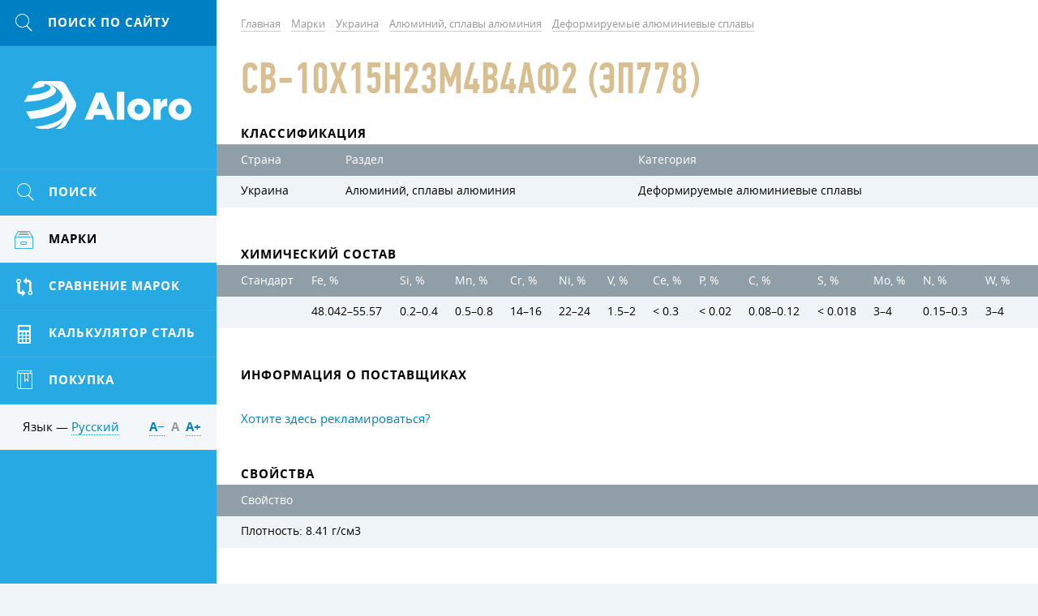

--- FILE ---
content_type: text/html; charset=UTF-8
request_url: https://aloro.org/grades/su/gr-sv-10h15n23m4v4af2
body_size: 7581
content:

<!DOCTYPE HTML>
<html>
	
<head data-language="ru" data-url-domains="/json/domains.json">
	<meta http-equiv="Content-Type" content="text/html; charset=UTF-8" />
	<meta name="viewport" content="width=device-width, initial-scale=1.0, maximum-scale=1.0" />
	<link rel="icon" href="/img/logo-cropped.png" type="image/x-icon" />
	<link rel="shortcut icon" href="/img/logo-cropped.png" type="image/x-icon" />
	<meta name="csrf-param" content="_csrf">
<meta name="csrf-token" content="mMzLGUcaS7m4ty0aafmx_8UaEq_F2B1paqn3KEhsYMzLjeZeP2841Y_oWXldz4OapHxG_Y-BXwUT4bVRCQMXmQ==">
	<title>Св-10Х15Н23М4В4АФ2 / Aloro</title>
	
	
<link rel="stylesheet" type="text/css" href="/grunt/css/styles.min.css?v=1569358552" />

<!--[if lt IE 9 ]>
<link rel="stylesheet" href="/css/common.ie.css" />
<![endif]-->	
<script type="text/javascript" src="/js/jquery-3.2.1.min.js"></script>
	<meta name="yandex-verification" content="549442accfe1333f" />
<meta name="google-site-verification" content="2vwZjajWh2ellEpiwxjhAEirbXrq69ayKHNNCpG5JTE" />
<!-- Global site tag (gtag.js) - Google Analytics -->
<script async src="https://www.googletagmanager.com/gtag/js?id=UA-35271429-16"></script>
<script>
  window.dataLayer = window.dataLayer || [];
  function gtag(){dataLayer.push(arguments);}
  gtag('js', new Date());

  gtag('config', 'UA-35271429-16');
</script>
	<script type="text/x-mathjax-config">
MathJax.Hub.Config({
	config: ['Safe.js'],
	jax: ['input/TeX', 'input/MathML', 'input/AsciiMath', 'output/HTML-CSS', 'output/NativeMML', 'output/PreviewHTML'],
	extensions: ['tex2jax.js', 'mml2jax.js', 'asciimath2jax.js'/*, 'MathMenu.js', 'MathZoom.js', 'AssistiveMML.js', 'fast-preview.js'*/],
	TeX: {
		extensions: ['AMSmath.js', 'AMSsymbols.js', 'noErrors.js', 'noUndefined.js'],
		Macros: {
			textsf: ['\\mathord{\\sf{\\text{#1}}}', 1],
			texttt: ['\\mathord{\\tt{\\text{#1}}}', 1],
			vline: ['\\smash{\\large\\lvert}', 0],
			le: ['\\leqslant', 0],
			ge: ['\\geqslant', 0],
			phi: ['\\varphi', 0], // греческая фи, как принято в нашей нотации
			EDS: ['\\mathscr{E}', 0], // красивая буква для ЭДС
			arctg: ['\\mathop{\\rm arctg}\\nolimits', 0],
			ch: ['\\mathop{\\rm ch}\\nolimits', 0],
			ctg: ['\\mathop{\\rm ctg}\\nolimits', 0],
			sh: ['\\mathop{\\rm sh}\\nolimits', 0],
			arcctg: ['\\mathop{\\rm arcctg}\\nolimits', 0],
			cosec: ['\\mathop{\\rm cosec}\\nolimits', 0],
			cth: ['\\mathop{\\rm cth}\\nolimits', 0],
			tg: ['\\mathop{\\rm tg}\\nolimits', 0],
			th: ['\\mathop{\\rm th}\\nolimits', 0]
		},
		noErrors: { disabled: true }, // для возврата к TeX в случае проблем с mathjax
		noUndefined: { disabled: true } // для возврата к TeX в случае проблем с mathjax
	},
	tex2jax: {
		inlineMath: [ ['$$', '$$'], ['\\(', '\\)'] ],
		displayMath: [ ['\\[', '\\]'] ]
	},
	/*menuSettings: {
		zoom: 'Hover',
		zscale: '200%'
	},*/
	// skipStartupTypeset: true,
	messageStyle: 'none',
	// showMathMenu: false, // отключает мею по правой клавише
	preRemoveClass: 'MathJax_Preview_Alternative', // для возврата к TeX в случае проблем с mathjax
	'HTML-CSS': {
		// scale: 120 // для увеличения размера формул
		// webFont: 'STIX',
		availableFonts: [],
		preferredFonts: 'TeX',
		webFont: '',
		imageFont: null,
		undefinedFamily: '"MathJax_Math-Italic", "MathJax_Main", "MathJax_AMS", "Helvetica Neue", Helvetica, Arial, sans-serif'
	},
	/*'fast-preview': {
		Chunks: {EqnChunk: 10000, EqnChunkFactor: 1, EqnChunkDelay: 0},
		color: "inherit!important",
		updateTime: 30, updateDelay: 6,
		messageStyle: "none",
		disabled: false
	}*/
});

// Для исправления ошибок в формулах, содержащих команду \nulldelimiterspace
MathJax.Hub.Register.StartupHook('TeX Jax Ready', function () {
	const TEX = MathJax.InputJax.TeX;
	const PREFILTER = TEX.prefilterMath;
	TEX.Augment({
		prefilterMath: function (math,displaymode,script) {
			math = math.replace(/\\nulldelimiterspace/g, '0em');
			return PREFILTER.call(TEX,math,displaymode,script);
		}
	});
});

// Для большого размера всех дробей. Аналог команды \everymath{\displaystyle}
MathJax.Hub.Register.StartupHook('TeX Jax Ready', function () {
	const TEX = MathJax.InputJax.TeX;
	const PREFILTER = TEX.prefilterMath;
	TEX.Augment({
		prefilterMath: function (math,displaymode,script) {
			math = '\\displaystyle{'+math+'}';
			return PREFILTER.call(TEX,math,displaymode,script);
		}
	});
});

// move formulae out from invisible container to the top level
MathJax.Hub.Register.StartupHook('End', function () {
	// get all formulae
	const $formulae = $('.latex-original, .ascii-original');

	// loop
	let html;
	$formulae.each(function () {
		// move formulae markup to upper level
		html = $(this).html();
		$(html).insertBefore($(this));

		// remove invisible container
		$(this).remove();
	});
});

// для возврата к TeX в случае проблем с mathjax
MathJax.Hub.Typeset_source = MathJax.Hub.Typeset;
MathJax.Hub.Typeset = function(node, callback) {
	return MathJax.Hub.Typeset_source(node, function() {
		const jax = MathJax.Hub.getAllJax(node);
		let pre, math;
		for (let i = 0, m = jax.length; i < m; i++) {
			math = jax[i];
			if (!math.texError) {
				pre = math.SourceElement().previousSibling.previousSibling;
				if (pre && pre.className !== 'MathJax_Preview') {
					pre = pre.previousSibling;
				}

				if (pre && pre.className === 'MathJax_Preview') {
					pre.innerHTML = '';
				}
			} else {
				pre = math.SourceElement().previousSibling;
				if (pre && pre.className === 'MathJax') {
					pre.innerHTML = '';
				}
			}
		}

		return callback;
	});
};
</script></head>
	<body>
		<script src="/assets/fc62583d/mathjax/MathJax.js?v=1532013943"></script>		<div class="clearfix body-inner">
			<div id="main">
				<div id="content">
					

<ul class="breadcrumb simple-block" itemscope="" itemtype="http://schema.org/BreadcrumbList">
	<li class="bc-item" itemprop="itemListElement" itemscope="" itemtype="http://schema.org/ListItem">
		<a class="gray-link link" href="/" itemprop="item"><span itemprop="name">Главная</span></a>
		<meta itemprop="position" property="" content="1">
	</li>

	
<li class="bc-item" itemprop="itemListElement" itemscope="" itemtype="http://schema.org/ListItem">
	<a class="gray-link link" href="/grades" itemprop="item"><span itemprop="name">Марки</span></a>
	<meta itemprop="position" property="" content="2">
</li>

<li class="bc-item" itemprop="itemListElement" itemscope="" itemtype="http://schema.org/ListItem">
	<a class="gray-link link" href="/grades/su" itemprop="item"><span itemprop="name">Украина</span></a>
	<meta itemprop="position" property="" content="3">
</li>

<li class="bc-item" itemprop="itemListElement" itemscope="" itemtype="http://schema.org/ListItem">
	<a class="gray-link link" href="/grades/su/24331" itemprop="item"><span itemprop="name">Алюминий, сплавы алюминия</span></a>
	<meta itemprop="position" property="" content="4">
</li>

<li class="bc-item" itemprop="itemListElement" itemscope="" itemtype="http://schema.org/ListItem">
	<a class="gray-link link" href="/grades/su/24331/24324" itemprop="item"><span itemprop="name">Деформируемые алюминиевые сплавы</span></a>
	<meta itemprop="position" property="" content="5">
</li></ul>
<div class="simple-block">
	<h1 class="general-title page-title">Св-10Х15Н23М4В4АФ2 (ЭП778)</h1>

	
	</div>


<div class="simple-block">
	<h3 class="inherit-title">Классификация</h3>
</div>

<div class="page-unit">
	<div class="x-scroll content-table search-table">
		<table>
			<thead>
				<tr>
					<th>Страна</th>
					<th>Раздел</th>
					<th>Категория</th>
				</tr>
			</thead>
			<tbody>
				<tr>
					<td>Украина</td>
					<td>Алюминий, сплавы алюминия</td>
					<td>Деформируемые алюминиевые сплавы</td>
				</tr>
			</tbody>
		</table>
	</div>
</div>

<div class="simple-block">
	<h3 class="inherit-title">Химический состав</h3>
</div>

<div class="page-unit">
	<div class="x-scroll content-table search-table">
		<table class="table table-striped"><thead><tr><th>Стандарт</th>
<th title="Железо">Fe, %</th>
<th title="Кремний">Si, %</th>
<th title="Марганец">Mn, %</th>
<th title="Хром">Cr, %</th>
<th title="Никель">Ni, %</th>
<th title="Ванадий">V, %</th>
<th title="Церий">Ce, %</th>
<th title="Фосфор">P, %</th>
<th title="Углерод">C, %</th>
<th title="Сера">S, %</th>
<th title="Молибден">Mo, %</th>
<th title="Азот">N, %</th>
<th title="Вольфрам">W, %</th></tr></thead>
<tbody><tr data-row="11474"><td></td>
<td><span class="nowrap">48.042&ndash;55.57</span></td>
<td><span class="nowrap">0.2&ndash;0.4</span></td>
<td><span class="nowrap">0.5&ndash;0.8</span></td>
<td><span class="nowrap">14&ndash;16</span></td>
<td><span class="nowrap">22&ndash;24</span></td>
<td><span class="nowrap">1.5&ndash;2</span></td>
<td><span class="nowrap">&lt; 0.3</span></td>
<td><span class="nowrap">&lt; 0.02</span></td>
<td><span class="nowrap">0.08&ndash;0.12</span></td>
<td><span class="nowrap">&lt; 0.018</span></td>
<td><span class="nowrap">3&ndash;4</span></td>
<td><span class="nowrap">0.15&ndash;0.3</span></td>
<td><span class="nowrap">3&ndash;4</span></td></tr></tbody></table>	</div>
	</div>

<div class="simple-block">
	<h3 class="inherit-title">Информация о поставщиках</h3>
</div>

<div class="page-unit page-unit-small">
		<div class="simple-block page-unit-small">
		<div>
			<p><a href="/site/advertising">Хотите здесь рекламироваться?</a></p>
		</div>
	</div>
</div>












<div class="simple-block">
	<h3 class="inherit-title">Свойства</h3>
</div>

<div class="page-unit">
	<div class="x-scroll content-table search-table">
		<table class="table table-striped"><thead><tr><th>Свойство</th></tr></thead>
<tbody><tr data-row="0"><td>Плотность: 8.41 г/см3</td></tr></tbody></table>	</div>
</div>



<div class="simple-block">
	<h3 class="inherit-title">Описание химических элементов</h3>
</div>

<div class="page-unit">
	<div class="x-scroll content-table search-table">
		<table class="table table-striped">
			<thead>
				<tr>
					<th width="20%">Элемент</th>
					<th width="20%">Единицы измерений</th>
					<th width="60%">Описание</th>
				</tr>
			</thead>
			<tbody>
				
<tr>
	<td>Fe</td>
	<td>%</td>
	<td>Железо</td>
</tr>

<tr>
	<td>Si</td>
	<td>%</td>
	<td>Кремний</td>
</tr>

<tr>
	<td>Mn</td>
	<td>%</td>
	<td>Марганец</td>
</tr>

<tr>
	<td>Cr</td>
	<td>%</td>
	<td>Хром</td>
</tr>

<tr>
	<td>Ni</td>
	<td>%</td>
	<td>Никель</td>
</tr>

<tr>
	<td>V</td>
	<td>%</td>
	<td>Ванадий</td>
</tr>

<tr>
	<td>Ce</td>
	<td>%</td>
	<td>Церий</td>
</tr>

<tr>
	<td>P</td>
	<td>%</td>
	<td>Фосфор</td>
</tr>

<tr>
	<td>C</td>
	<td>%</td>
	<td>Углерод</td>
</tr>

<tr>
	<td>S</td>
	<td>%</td>
	<td>Сера</td>
</tr>

<tr>
	<td>Mo</td>
	<td>%</td>
	<td>Молибден</td>
</tr>

<tr>
	<td>N</td>
	<td>%</td>
	<td>Азот</td>
</tr>

<tr>
	<td>W</td>
	<td>%</td>
	<td>Вольфрам</td>
</tr>			</tbody>
		</table>
	</div>
</div>





				</div>

				
<!-- Footer -->
<!--noindex-->
<div id="footer">
	<div class="inner">
		<div class="site-info">
			<div>&copy; Aloro. 2015&ndash;2026</div>
			<div class="text"><a class="dark-link" href="/site/advertising">Реклама</a></div>
			<div class="text">E-mail: <a class="dark-link" data-toggle="email" data-user="info" data-host="vooq.net" rel="nofollow"></a></div>
			<div class="text"><!--LiveInternet counter--><script type="text/javascript">
	document.write("<a href='//www.liveinternet.ru/click' "+
		"target=_blank><img src='//counter.yadro.ru/hit?t14.1;r"+
		escape(document.referrer)+((typeof(screen)=="undefined")?"":
			";s"+screen.width+"*"+screen.height+"*"+(screen.colorDepth?
				screen.colorDepth:screen.pixelDepth))+";u"+escape(document.URL)+
		";h"+escape(document.title.substring(0,150))+";"+Math.random()+
		"' alt='' title='LiveInternet: показано число просмотров за 24 часа, посетителей за 24 часа и за сегодня' "+
		"border='0' width='88' height='31'><\/a>")
</script><!--/LiveInternet-->
<!-- Yandex.Metrika informer -->
<a href="https://metrika.yandex.ru/stat/?id=46728816&amp;from=informer"
target="_blank" rel="nofollow"><img src="https://informer.yandex.ru/informer/46728816/3_1_FFFFFFFF_EFEFEFFF_0_pageviews"
style="width:88px; height:31px; border:0;" alt="Яндекс.Метрика" title="Яндекс.Метрика: данные за сегодня (просмотры, визиты и уникальные посетители)" class="ym-advanced-informer" data-cid="46728816" data-lang="ru" /></a>
<!-- /Yandex.Metrika informer -->

<!-- Yandex.Metrika counter -->
<script type="text/javascript" >
    (function (d, w, c) {
        (w[c] = w[c] || []).push(function() {
            try {
                w.yaCounter46728816 = new Ya.Metrika({
                    id:46728816,
                    clickmap:true,
                    trackLinks:true,
                    accurateTrackBounce:true,
                    webvisor:true,
                    trackHash:true
                });
            } catch(e) { }
        });

        var n = d.getElementsByTagName("script")[0],
            s = d.createElement("script"),
            f = function () { n.parentNode.insertBefore(s, n); };
        s.type = "text/javascript";
        s.async = true;
        s.src = "https://mc.yandex.ru/metrika/watch.js";

        if (w.opera == "[object Opera]") {
            d.addEventListener("DOMContentLoaded", f, false);
        } else { f(); }
    })(document, window, "yandex_metrika_callbacks");
</script>
<noscript><div><img src="https://mc.yandex.ru/watch/46728816" style="position:absolute; left:-9999px;" alt="" /></div></noscript>
<!-- /Yandex.Metrika counter -->
<meta name="yandex-verification" content="549442accfe1333f" /></div>
		</div>

		<div class="other-info">
			<div>Разработка &mdash; <a class="dark-link" href="http://www.vooq.net" rel="nofollow">Vooq</a></div>
			<div class="text">Дизайн сайта &mdash; <a class="dark-link" href="http://fresh-d.net" rel="nofollow">Fresh</a></div>
		</div>
	</div>
</div>
<!--/noindex-->
<!-- End Footer -->			</div>

			
<!-- Left Sidebar -->
<div id="sidebar" class="tracking">
	<div class="tracker">
		<!--noindex-->
		<div class="mobile-menu clearfix">
			
<a class="mobile-menu-btn mobile-search fl" data="#side-search" href="#" rel="nofollow">
	<span class="icon icon-search icon-yellow"></span>
</a>			<div id="logo"><a class="logo-link" href="/">Aloro</a></div>
			
<div class="fr">
	<a class="mobile-menu-btn" data="#lng-unit" href="javascript:void(0);">RU</a>
	<a class="mobile-menu-btn fr mm-parent" data="#side-menu" href="#" rel="nofollow">
		<span class="icon icon-menu icon-yellow"></span>
	</a>
</div>		</div>
		<!--/noindex-->

		
<!--noindex-->
<div class="mobile-switcher">
	<a class="switcher-link" data="#side-menu" href="javascript:void(0);" rel="nofollow">
		<span class="icon icon-left"></span>&nbsp;Назад	</a>

	<a class="switcher-link active" data="#rightbar" href="javascript:void(0);" rel="nofollow">
		Вперёд&nbsp;<span class="icon icon-right"></span>
	</a>
</div>
<!--/noindex-->
		<div class="mobile-toggle">
			
<!-- Search -->
<!--noindex-->
<form id="side-search" class="hide-mobile toggle-item" action="/search" onsubmit="" method="get">
	<input type="text" id="input-side-search" class="search-input" name="term" value="" autocomplete="off" placeholder="Поиск по сайту" />
	<label for="input-side-search" class="icon icon-search icon-yellow"></label>
	<button type="submit" class="search-submit submit-btn icon icon-search" value=""></button>
</form>

<a class="mobile-search icon-unit" href="/search" rel="nofollow">
	<span class="icon icon-search icon-yellow"></span>
</a>
<!--/noindex-->
<!-- End Search -->			
<!-- sideMenu -->
<ul id="side-menu" class="hide-mobile toggle-item slide-menu">
	<li class="menu-item">
		<a class="menu-link hover" href="/search-params">
			<span class="icon-unit"><span class="icon icon-search icon-yellow"></span></span>
			<span class="menu-text">Поиск</span>
		</a>
	</li>

	
<li class="menu-item active" data-template="wrapper">
	<a class="menu-link" href="/grades">
		<span class="icon-unit"><span class="icon icon-products icon-yellow"></span></span>
		<span class="menu-text skip-mobile">Марки</span>
		<span class="arrows">
			<span class="icon icon-down-thin"></span>
			<span class="icon icon-up-thin"></span>
		</span>
	</a>

	<div class="submenu">
		<ul>
			<li class="submenu-title">Марки по регионам</li>
			
<li class="submenu-item active" data-country="su">
	<a class="submenu-link" href="/grades/su">
		<span class="skip-mobile">Украина</span>
				<span class="arrows">
			<span class="icon icon-down-thin"></span>
			<span class="icon icon-up-thin"></span>
		</span>
			</a>

		<div class="submenu">
		<ul>
			<li class="submenu-title">Украина</li>
			
<li class="submenu-item active" data-section="24331">
	<a class="submenu-link" href="/grades/su/24331">Алюминий, сплавы алюминия</a>
</li>

<li class="submenu-item" data-section="24337">
	<a class="submenu-link" href="/grades/su/24337">Бронза</a>
</li>

<li class="submenu-item" data-section="25250">
	<a class="submenu-link" href="/grades/su/25250">Драгоценные металлы</a>
</li>

<li class="submenu-item" data-section="24588">
	<a class="submenu-link" href="/grades/su/24588">Жаропрочные стали и сплавы</a>
</li>

<li class="submenu-item" data-section="24509">
	<a class="submenu-link" href="/grades/su/24509">Инструментальная сталь</a>
</li>

<li class="submenu-item" data-section="24529">
	<a class="submenu-link" href="/grades/su/24529">Конструкционная сталь</a>
</li>

<li class="submenu-item" data-section="24607">
	<a class="submenu-link" href="/grades/su/24607">Коррозионно-стойкие сплавы и стали</a>
</li>

<li class="submenu-item" data-section="24347">
	<a class="submenu-link" href="/grades/su/24347">Латунь (медно-цинковый сплав)</a>
</li>

<li class="submenu-item" data-section="25766">
	<a class="submenu-link" href="/grades/su/25766">Магний</a>
</li>

<li class="submenu-item" data-section="24357">
	<a class="submenu-link" href="/grades/su/24357">Материалы для сварки и пайки</a>
</li>

<li class="submenu-item" data-section="24362">
	<a class="submenu-link" href="/grades/su/24362">Медь, сплавы меди</a>
</li>

<li class="submenu-item" data-section="25264">
	<a class="submenu-link" href="/grades/su/25264">Металлы и сплавы</a>
</li>

<li class="submenu-item" data-section="24366">
	<a class="submenu-link" href="/grades/su/24366">Никель, сплавы никеля</a>
</li>

<li class="submenu-item" data-section="25512">
	<a class="submenu-link" href="/grades/su/25512">Олово, свинец, бабиты</a>
</li>

<li class="submenu-item" data-section="24390">
	<a class="submenu-link" href="/grades/su/24390">Порошковая металлургия</a>
</li>

<li class="submenu-item" data-section="24325">
	<a class="submenu-link" href="/grades/su/24325">Прецизионные сплавы</a>
</li>

<li class="submenu-item" data-section="25513">
	<a class="submenu-link" href="/grades/su/25513">Редкоземельные металлы и их сплавы</a>
</li>

<li class="submenu-item" data-section="24474">
	<a class="submenu-link" href="/grades/su/24474">Стали и сплавы для отливок</a>
</li>

<li class="submenu-item" data-section="24574">
	<a class="submenu-link" href="/grades/su/24574">Сталь специального назначения</a>
</li>

<li class="submenu-item" data-section="24621">
	<a class="submenu-link" href="/grades/su/24621">Титан, сплавы титана</a>
</li>

<li class="submenu-item" data-section="25267">
	<a class="submenu-link" href="/grades/su/25267">Тугоплавкие металлы, твердосплавы</a>
</li>

<li class="submenu-item" data-section="24632">
	<a class="submenu-link" href="/grades/su/24632">Ферросплавы</a>
</li>

<li class="submenu-item" data-section="24669">
	<a class="submenu-link" href="/grades/su/24669">Чугун</a>
</li>

<li class="submenu-item" data-section="24581">
	<a class="submenu-link" href="/grades/su/24581">Электротехническая сталь</a>
</li>		</ul>
	</div>
	</li>

<li class="submenu-item" data-country="de">
	<a class="submenu-link" href="/grades/de">
		<span class="skip-mobile">Германия</span>
				<span class="arrows">
			<span class="icon icon-down-thin"></span>
			<span class="icon icon-up-thin"></span>
		</span>
			</a>

		<div class="submenu">
		<ul>
			<li class="submenu-title">Германия</li>
			
<li class="submenu-item" data-section="32452">
	<a class="submenu-link" href="/grades/de/32452">0.0000 - 0.9999</a>
</li>

<li class="submenu-item" data-section="25168">
	<a class="submenu-link" href="/grades/de/25168">1.0000 - 1.0799</a>
</li>

<li class="submenu-item" data-section="25206">
	<a class="submenu-link" href="/grades/de/25206">1.0800 - 1.0999</a>
</li>

<li class="submenu-item" data-section="25160">
	<a class="submenu-link" href="/grades/de/25160">1.1000 - 1.1999</a>
</li>

<li class="submenu-item" data-section="25180">
	<a class="submenu-link" href="/grades/de/25180">1.2000 - 1.2999</a>
</li>

<li class="submenu-item" data-section="25153">
	<a class="submenu-link" href="/grades/de/25153">1.3000 - 1.3999</a>
</li>

<li class="submenu-item" data-section="25156">
	<a class="submenu-link" href="/grades/de/25156">1.4000 - 1.4999</a>
</li>

<li class="submenu-item" data-section="25158">
	<a class="submenu-link" href="/grades/de/25158">1.5000 - 1.5999</a>
</li>

<li class="submenu-item" data-section="25165">
	<a class="submenu-link" href="/grades/de/25165">1.6000 - 1.6999</a>
</li>

<li class="submenu-item" data-section="25162">
	<a class="submenu-link" href="/grades/de/25162">1.7000 - 1.7999</a>
</li>

<li class="submenu-item" data-section="25185">
	<a class="submenu-link" href="/grades/de/25185">1.8000 - 1.8999</a>
</li>

<li class="submenu-item" data-section="25223">
	<a class="submenu-link" href="/grades/de/25223">1.9000 - 1.9999</a>
</li>

<li class="submenu-item" data-section="25149">
	<a class="submenu-link" href="/grades/de/25149">2.0000 - 2.9999</a>
</li>

<li class="submenu-item" data-section="31427">
	<a class="submenu-link" href="/grades/de/31427">3.0000 - 3.9999</a>
</li>

<li class="submenu-item" data-section="32457">
	<a class="submenu-link" href="/grades/de/32457">4.0000 - 4.9999</a>
</li>

<li class="submenu-item" data-section="32461">
	<a class="submenu-link" href="/grades/de/32461">5.0000 - 5.9999</a>
</li>

<li class="submenu-item" data-section="32464">
	<a class="submenu-link" href="/grades/de/32464">9.0000 - 9.9999</a>
</li>		</ul>
	</div>
	</li>

<li class="submenu-item" data-country="us">
	<a class="submenu-link" href="/grades/us">
		<span class="skip-mobile">США</span>
				<span class="arrows">
			<span class="icon icon-down-thin"></span>
			<span class="icon icon-up-thin"></span>
		</span>
			</a>

		<div class="submenu">
		<ul>
			<li class="submenu-title">США</li>
			
<li class="submenu-item" data-section="32466">
	<a class="submenu-link" href="/grades/us/32466">A00001 - A99999</a>
</li>

<li class="submenu-item" data-section="32517">
	<a class="submenu-link" href="/grades/us/32517">C00001 - C99999</a>
</li>

<li class="submenu-item" data-section="25127">
	<a class="submenu-link" href="/grades/us/25127">D00001 - D99999</a>
</li>

<li class="submenu-item" data-section="25123">
	<a class="submenu-link" href="/grades/us/25123">E00001 - E99999</a>
</li>

<li class="submenu-item" data-section="25130">
	<a class="submenu-link" href="/grades/us/25130">F00001 - F99999</a>
</li>

<li class="submenu-item" data-section="25138">
	<a class="submenu-link" href="/grades/us/25138">G00001 - G99999</a>
</li>

<li class="submenu-item" data-section="25107">
	<a class="submenu-link" href="/grades/us/25107">J00001 - J99999</a>
</li>

<li class="submenu-item" data-section="25116">
	<a class="submenu-link" href="/grades/us/25116">K00001 - K99999</a>
</li>

<li class="submenu-item" data-section="32573">
	<a class="submenu-link" href="/grades/us/32573">L00001 - L99999</a>
</li>

<li class="submenu-item" data-section="32640">
	<a class="submenu-link" href="/grades/us/32640">M00001 - M99999</a>
</li>

<li class="submenu-item" data-section="25120">
	<a class="submenu-link" href="/grades/us/25120">N00001 - N99999</a>
</li>

<li class="submenu-item" data-section="32658">
	<a class="submenu-link" href="/grades/us/32658">P00001 - P99999</a>
</li>

<li class="submenu-item" data-section="25142">
	<a class="submenu-link" href="/grades/us/25142">R00001 - R99999</a>
</li>

<li class="submenu-item" data-section="25113">
	<a class="submenu-link" href="/grades/us/25113">S00001 - S99999</a>
</li>

<li class="submenu-item" data-section="25147">
	<a class="submenu-link" href="/grades/us/25147">T00001 - T99999</a>
</li>

<li class="submenu-item" data-section="32741">
	<a class="submenu-link" href="/grades/us/32741">W00001 - W99999</a>
</li>

<li class="submenu-item" data-section="32838">
	<a class="submenu-link" href="/grades/us/32838">Z00001 - Z99999</a>
</li>		</ul>
	</div>
	</li>		</ul>
	</div>
</li>

	<li class="menu-item">
		<a class="menu-link hover" href="/compare">
			<span class="icon-unit"><span class="icon icon-compare icon-yellow"></span></span>
			<span class="menu-text">Сравнение марок</span>
		</a>
	</li>

	<li class="menu-item">
		<a class="menu-link hover" href="/site/calculator">
			<span class="icon-unit"><span class="icon icon-calc icon-yellow"></span></span>
			<span class="menu-text">Калькулятор сталь</span>
		</a>
	</li>

	<li class="menu-item">
		<a class="menu-link hover" href="/site/buy-sell">
			<span class="icon-unit"><span class="icon icon-marka icon-yellow"></span></span>
			<span class="menu-text">Покупка</span>
		</a>
	</li>
</ul>
<!-- End sideMenu -->
			<div class="sidebar-trolley">
				
<!-- languagePicker -->
<!--noindex-->
<div id="lng-unit" class="side-lng clearfix hide-mobile toggle-item">
	<div class="fl hide-mobile">
		Язык &mdash; <a class="lng-toggle-link internal-link" href="javascript:void(0);" rel="nofollow">Русский</a>
	</div>

	<div class="lng-unit">
		<div class="lng-header hide-mobile">
			<div class="lng-title os-bold">Выберите язык</div>
			<span class="close-btn hover icon-gray icon icon-close"></span>
		</div>

		<ul class="lng-list">
			
<li class="lng-item">
	<a class="lng-link" href="http://aloro.biz/grades/su/gr-sv-10h15n23m4v4af2">
				<span class="flags-de"></span>
		<span class="lng-text">Deutsch</span>
			</a>
</li>

<li class="lng-item">
	<a class="lng-link" href="http://aloro.net/grades/su/gr-sv-10h15n23m4v4af2">
				<span class="flags-en"></span>
		<span class="lng-text">English</span>
			</a>
</li>

<li class="lng-item">
	<a class="lng-link" href="http://aloro.org/grades/su/gr-sv-10h15n23m4v4af2">
				<span class="flags-ru"></span>
		<span class="lng-text">Русский</span>
			</a>
</li>		</ul>
	</div>

	<div id="font-switcher" class="fr os-bold hide-mobile">
		<a class="switch-link internal-link" href="javascript:void(0);" rel="nofollow" data-size="-">А&minus;</a>
		<a class="switch-link internal-link" href="javascript:void(0);" rel="nofollow" data-size="normal">А</a>
		<a class="switch-link internal-link" href="javascript:void(0);" rel="nofollow" data-size="+">А&plus;</a>
	</div>
</div>
<!--/noindex-->
<!-- End languagePicker -->			</div>
		</div>
	</div>
</div>
<!-- End Sidebar -->		</div>

		<div id="body-overlay"></div>
		
<script defer type="text/javascript" src="/grunt/js/i18next.min.js?v=1569358552"></script>
<script defer type="text/javascript" src="/grunt/js/jquery-plugins.min.js?v=1569358551"></script>
<script defer type="text/javascript" src="/grunt/js/common.min.js?v=1569358552"></script>
<script defer type="text/javascript" src="/grunt/js/components.min.js?v=1569358552"></script>
			</body>
</html>
